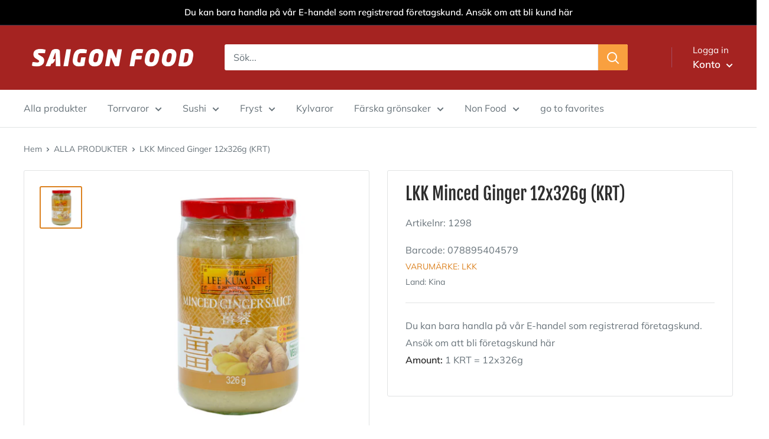

--- FILE ---
content_type: application/javascript
request_url: https://cdn.appmate.io/themecode/saigon-food-dev/main/collection-buttons.js?v=1704954299213634
body_size: -268
content:
export function inject({theme:e}){e.watch({selector:'.your-css-selector[href*="/products/"]'},t=>{t.insertAfter(e.createComponent("wishlist-button-collection",{dataset:{productHandle:e.getProductHandle(t.element.href),variantId:e.getVariantId(t.element.href)},props:{showIcon:!0,showText:!1,floating:{reference:t,position:{placement:"top-end",inset:!0}}}}))})}
